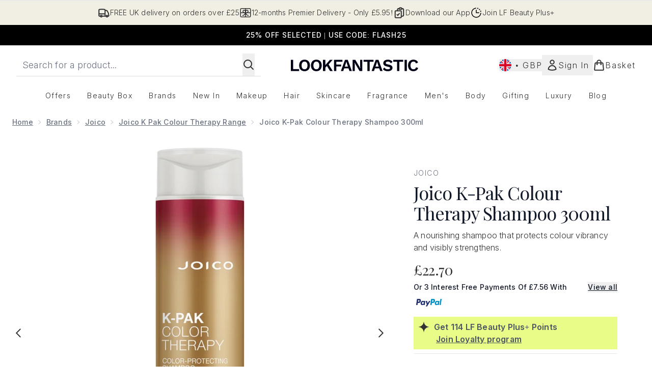

--- FILE ---
content_type: text/html
request_url: https://www.lookfantastic.com/fragments/productThumbnailFragment?masterSku=10793101
body_size: -2671
content:
<li class="mr-6"><button class="product-thumbnail" aria-label="Open image  2 (Joico K-Pak Colour Therapy Shampoo 300ml)"><figure class="pointer-events-none thumbnail-image aspect-square"> <picture>   <img src="https://www.lookfantastic.com/images?url=https://static.thcdn.com/productimg/original/10793101-6775253084847692.jpg&format=webp&auto=avif&width=100&height=100&fit=cover" alt="Joico K-Pak Colour Therapy Shampoo 300ml Image 2" loading="lazy" width="100" height="100" class="max-w-none cursor-pointer  object-cover mx-auto" decoding="auto" fetchpriority="low">  </picture>    </figure></button></li><li class="mr-6"><button class="product-thumbnail" aria-label="Open image  3 (Joico K-Pak Colour Therapy Shampoo 300ml)"><figure class="pointer-events-none thumbnail-image aspect-square"> <picture>   <img src="https://www.lookfantastic.com/images?url=https://static.thcdn.com/productimg/original/10793101-1505253084867567.jpg&format=webp&auto=avif&width=100&height=100&fit=cover" alt="Joico K-Pak Colour Therapy Shampoo 300ml Image 3" loading="lazy" width="100" height="100" class="max-w-none cursor-pointer  object-cover mx-auto" decoding="auto" fetchpriority="low">  </picture>    </figure></button></li><li class="mr-6"><button class="product-thumbnail" aria-label="Open image  4 (Joico K-Pak Colour Therapy Shampoo 300ml)"><figure class="pointer-events-none thumbnail-image aspect-square"> <picture>   <img src="https://www.lookfantastic.com/images?url=https://static.thcdn.com/productimg/original/10793101-1205253084883503.jpg&format=webp&auto=avif&width=100&height=100&fit=cover" alt="Joico K-Pak Colour Therapy Shampoo 300ml Image 4" loading="lazy" width="100" height="100" class="max-w-none cursor-pointer  object-cover mx-auto" decoding="auto" fetchpriority="low">  </picture>    </figure></button></li><li class="mr-6"><button class="product-thumbnail" aria-label="Open image  5 (Joico K-Pak Colour Therapy Shampoo 300ml)"><figure class="pointer-events-none thumbnail-image aspect-square"> <picture>   <img src="https://www.lookfantastic.com/images?url=https://static.thcdn.com/productimg/original/10793101-1875253084897609.jpg&format=webp&auto=avif&width=100&height=100&fit=cover" alt="Joico K-Pak Colour Therapy Shampoo 300ml Image 5" loading="lazy" width="100" height="100" class="max-w-none cursor-pointer  object-cover mx-auto" decoding="auto" fetchpriority="low">  </picture>    </figure></button></li><li class="mr-6"><button class="product-thumbnail" aria-label="Open image  6 (Joico K-Pak Colour Therapy Shampoo 300ml)"><figure class="pointer-events-none thumbnail-image aspect-square"> <picture>   <img src="https://www.lookfantastic.com/images?url=https://static.thcdn.com/productimg/original/10793101-1435253084913272.jpg&format=webp&auto=avif&width=100&height=100&fit=cover" alt="Joico K-Pak Colour Therapy Shampoo 300ml Image 6" loading="lazy" width="100" height="100" class="max-w-none cursor-pointer  object-cover mx-auto" decoding="auto" fetchpriority="low">  </picture>    </figure></button></li><li class="mr-6"><button class="product-thumbnail" aria-label="Open image  7 (Joico K-Pak Colour Therapy Shampoo 300ml)"><figure class="pointer-events-none thumbnail-image aspect-square"> <picture>   <img src="https://www.lookfantastic.com/images?url=https://static.thcdn.com/productimg/original/10793101-1175253084928506.jpg&format=webp&auto=avif&width=100&height=100&fit=cover" alt="Joico K-Pak Colour Therapy Shampoo 300ml Image 7" loading="lazy" width="100" height="100" class="max-w-none cursor-pointer  object-cover mx-auto" decoding="auto" fetchpriority="low">  </picture>    </figure></button></li>